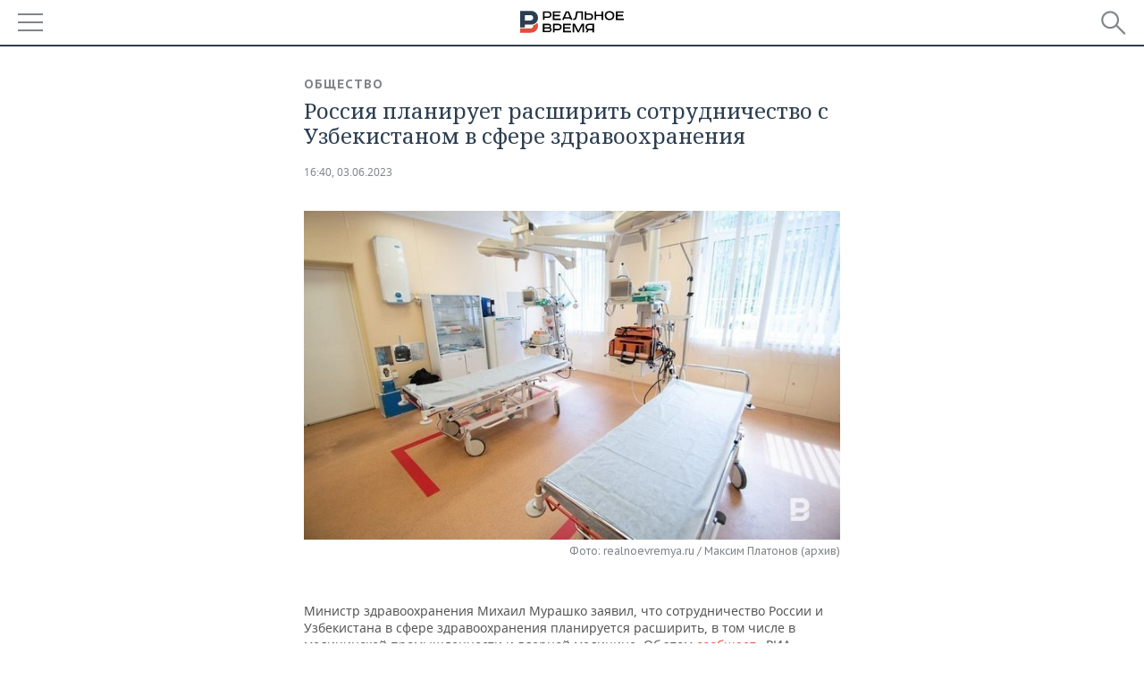

--- FILE ---
content_type: application/javascript
request_url: https://smi2.ru/counter/settings?payload=CMDnAhjswLiLvjM6JDIzZDY5MTJiLTViYjItNDczZC1hMzM1LTQ3N2E1YjA2ZDJmMw&cb=_callbacks____0mko91x96
body_size: 1508
content:
_callbacks____0mko91x96("[base64]");

--- FILE ---
content_type: text/plain
request_url: https://www.google-analytics.com/j/collect?v=1&_v=j102&a=915956195&t=pageview&_s=1&dl=https%3A%2F%2Fm.realnoevremya.ru%2Fnews%2F282376-rossiya-rasshirit-sotrudnichestvo-s-uzbekistanom-v-sfere-zdravoohraneniya&ul=en-us%40posix&dt=%D0%A0%D0%BE%D1%81%D1%81%D0%B8%D1%8F%20%D1%80%D0%B0%D1%81%D1%88%D0%B8%D1%80%D0%B8%D1%82%20%D1%81%D0%BE%D1%82%D1%80%D1%83%D0%B4%D0%BD%D0%B8%D1%87%D0%B5%D1%81%D1%82%D0%B2%D0%BE%20%D1%81%20%D0%A3%D0%B7%D0%B1%D0%B5%D0%BA%D0%B8%D1%81%D1%82%D0%B0%D0%BD%D0%BE%D0%BC%20%D0%B2%20%D1%81%D1%84%D0%B5%D1%80%D0%B5%20%D0%B7%D0%B4%D1%80%D0%B0%D0%B2%D0%BE%D0%BE%D1%85%D1%80%D0%B0%D0%BD%D0%B5%D0%BD%D0%B8%D1%8F%20%E2%80%94%20%D0%A0%D0%B5%D0%B0%D0%BB%D1%8C%D0%BD%D0%BE%D0%B5%20%D0%B2%D1%80%D0%B5%D0%BC%D1%8F&sr=1280x720&vp=1280x720&_u=IEBAAEABAAAAACAAI~&jid=2114929807&gjid=1143993625&cid=1235137735.1769013649&tid=UA-60264422-1&_gid=246063760.1769013649&_r=1&_slc=1&z=927494577
body_size: -451
content:
2,cG-NM7HXJPGDK